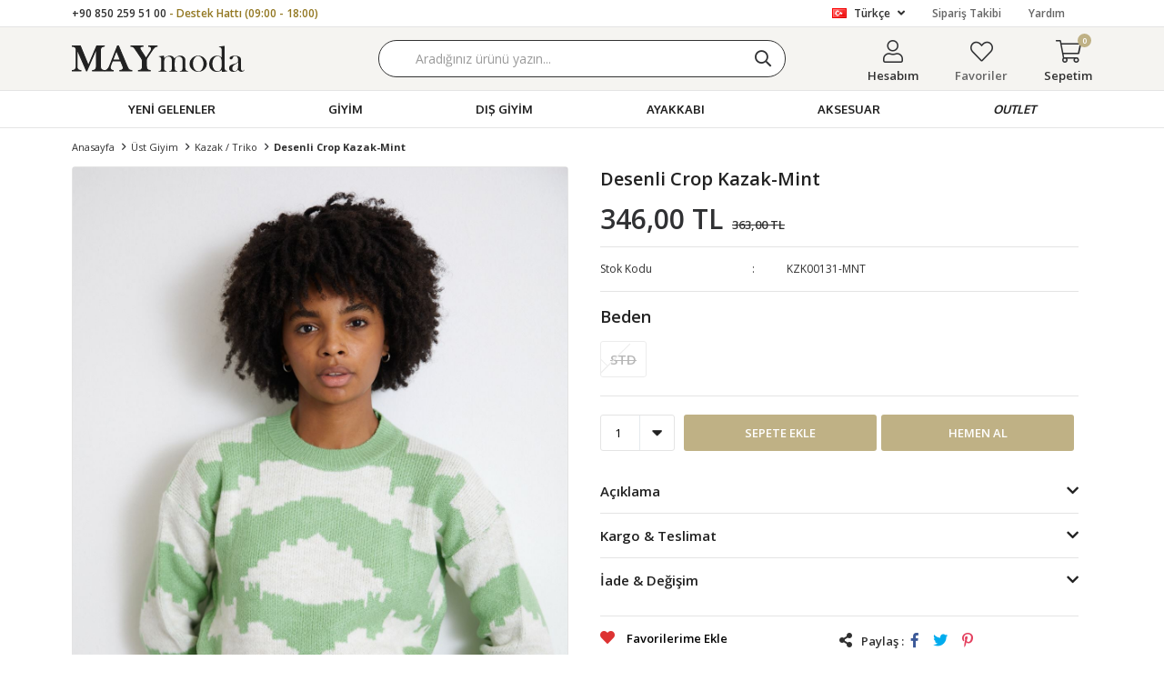

--- FILE ---
content_type: text/html; charset=utf-8
request_url: https://www.maymoda.com/karma-desen-pike-crop-mint-18565/
body_size: 22183
content:
<!DOCTYPE html>
<html lang="tr">
<head>
    <title>Desenli Crop Kazak-Mint</title>
    <meta http-equiv="Content-type" content="text/html;charset=UTF-8" />
    <meta name="description" content="En uygun fiyatl&#x131; yeni sezon &#xFC;r&#xFC;nleri, g&#xFC;ncel kampanyalar ve f&#x131;rsatlar, birbirinden &#x15F;&#x131;k kad&#x131;n alt ve &#xFC;st giyim modelleri Maymoda&#x27;da." />
    <meta name="keywords" content="maymoda, kad&#x131;n moda, kad&#x131;n giyim, kad&#x131;n &#xFC;st giyim, kad&#x131;n alt giyim, kad&#x131;n kombin, kad&#x131;n tak&#x131;m" />
    <meta name="viewport" content="width=device-width, initial-scale=1, shrink-to-fit=no, user-scalable=no">
    <link rel="shortcut icon" href="/favicon.ico">

    <meta name="robots" content="index, follow">
    <meta property="og:type" content="product" />
<meta property="og:title" content="Desenli Crop Kazak-Mint" />
<meta property="og:description" content="" />
<meta property="og:image" content="https://www.maymoda.com/i/l/008/0085059_karma-desen-pike-crop-mint.jpeg" />
<meta property="og:image:url" content="https://www.maymoda.com/i/l/008/0085059_karma-desen-pike-crop-mint.jpeg" />
<meta property="og:url" content="https://www.maymoda.com/karma-desen-pike-crop-mint-18565/" />
<meta property="og:site_name" content="MAYmoda" />
<meta property="twitter:card" content="summary" />
<meta property="twitter:site" content="MAYmoda" />
<meta property="twitter:title" content="Desenli Crop Kazak-Mint" />
<meta property="twitter:description" content="" />
<meta property="twitter:image" content="https://www.maymoda.com/i/l/008/0085059_karma-desen-pike-crop-mint.jpeg" />
<meta property="twitter:url" content="https://www.maymoda.com/karma-desen-pike-crop-mint-18565/" />

    
    <link href="/Themes/maymoda.com/Content/css/global.min.css?v=24010101" rel="stylesheet" type="text/css" />
<link href="https://fonts.googleapis.com/css2?family=Oxygen:wght@400;700&display=swap?v=24010101" rel="stylesheet" type="text/css" />
<link href="https://fonts.googleapis.com/css?family=Open+Sans:300,400,600,700&display=swap?v=24010101" rel="stylesheet" type="text/css" />
<link href="/Themes/maymoda.com/Content/css/pages/product-simple.min.css?v=24010101" rel="stylesheet" type="text/css" />
<link href="/Themes/maymoda.com/Content/css/components/header.min.css?v=24010101" rel="stylesheet" type="text/css" />
<link href="/Themes/maymoda.com/Content/css/components/mobile-menu.min.css?v=24010101" rel="stylesheet" type="text/css" />
<link href="/Themes/maymoda.com/Content/css/components/menu.min.css?v=24010101" rel="stylesheet" type="text/css" />
<link href="/Themes/maymoda.com/Content/css/components/threelevel-menu.min.css?v=24010101" rel="stylesheet" type="text/css" />

    
    <script src="/lib/jquery/jquery-3.3.1.min.js?v=24010101" type="text/javascript"></script>

    <!-- Google Tag Manager -->
<script>(function(w,d,s,l,i){w[l]=w[l]||[];w[l].push({'gtm.start':
new Date().getTime(),event:'gtm.js'});var f=d.getElementsByTagName(s)[0],
j=d.createElement(s),dl=l!='dataLayer'?'&l='+l:'';j.async=true;j.src=
'https://www.googletagmanager.com/gtm.js?id='+i+dl;f.parentNode.insertBefore(j,f);
})(window,document,'script','dataLayer','GTM-MPMV967');</script>
<!-- End Google Tag Manager -->
<meta name="google-site-verification" content="wwsTYrVxo5YzsfU__hv56RWiKVkMNCUY7npSIBJY7GM" />
<style>
  .header-menu ul .one-level a[href*=100-urunler] {
    color: #f6f7f8;
    background: #ef3e3e;
  }
   .header-menu ul .two-level a[href*=firsat-6] {
    color: #f6f7f8;
    background: #ef3e3e;
  }
   .header-menu ul .three-level a[href*=net-35-indirim] {
    color: #f6f7f8;
    background: #ef3e3e;
  }
 
    @media only screen and (max-width: 991px) {
    .header-main-container .header-links .button-cart .flyout-cart-wrapper .flyout-cart-items { height: calc(100vh - 140px) !important;}
    .header-main-container .header-links .button-cart .flyout-cart-wrapper .flyout-cart-bottom {position: fixed  !important; background:white;}
      .header-main-container .header-links .button-search {display: inline-block}
  }
  
 
 
  
</style>

<!--ytag-->
<script>
(function (d,s,i) { var j = d.createElement('script'); j.async = true; j.id = 'ytag'; j.src = 'https://cdn.yapaytech.com/ytag/script.js'; j.setAttribute('pid',i); d.head.appendChild(j); })( document, 'script', '925888aa-0c29-41ea-8ecb-e0556199d6a1');
</script> 
<!-- End ytag -->
<script src="https://cdn.onesignal.com/sdks/OneSignalSDKWorker.js" async=""></script>
<script>
  window.OneSignal = window.OneSignal || [];
  OneSignal.push(function() {
     OneSignal.init({
      appId: "1f85a961-ae5e-4575-ad68-3d1507d304e1",
    });
  });
</script>
<style>

  .product-details-page .overview{
    position:sticky;
    top:140px;
  }
	
  
  .product-details-page{
    overflow:visible !important;
  }
</style>
<style>
  #product-edit-button{
    border: 1px solid #E8E9EB;
    border-radius: 0;
    width: 100%;
    line-height: 50px;
    text-transform: uppercase;
    cursor: pointer;
    padding: 0;
    font-weight: 450;
    color: #000000;
    bottom: 75px;
    right: 10px;
    height: 50px;
    z-index: 1;
  }
  #product-edit-button:before{
    content: "\f044";
    font-family: "Faprika";
    font-weight: 500;
    font-size: initial;
    font-size: 16px;
    margin-right: 10px;
    line-height: 0;
  }
  .product-edit{
    width:100%;
    height:auto;
    background:#fff;
    margin-bottom:10px;
  }
</style>

<script>
$(function(){  
  if($(".userlink-admin").length > 0)
  {
    var buttonCode = "<div class='product-edit'><div class='product-edit-box1'><button type='button' id='product-edit-button' onclick='redirect()'>Ürünü Düzenle</button></div><div class='product-edit-box2'></div></div>"
    $(".overview-head").before(buttonCode);
    $('.attribute-item .attribute-input ul li').each(function () {
    var stockQuantity = $("input",this).attr("data-qty").replace(',0000', '');
    var attributeName = $("label",this).text();
    $("label",this).text(""+attributeName+"  ("+stockQuantity+" Adet)");
  	});
  } 
});

function redirect() {  
   window.location.href = "https://www.maymoda.com/admin/product/edit/18565";  
}
  

</script>
<style>
.variant-warning {
	padding: 15px;
	font-weight: 800;
	color: #000;
	margin-bottom: 10px;
	width: 100%;
	font-size: 100%;
	border-radius: 0px;
	border: 1px solid #E8E9EB;
	text-transform: uppercase;
	text-align: center;
}

.variant-warning span:before {
	content: '\f06a';
	font-family: 'Faprika';
	margin-right: 5px;
	color: #d62828;
}
</style>

<script>
$(document).ready(function() {

  	if($(".variant-list").length <= 0){
      var btnOnclickValue = $('.add-to-cart button').attr('onclick');
    $('.add-to-cart button').attr('onclick', btnOnclickValue.replace('return false;', 'checkVariant()'));

    var code = '<div class="variant-warning"><span>Beden Seçiniz</span></div>';
    $('.attribute-item .radio-list').after(code);
    $(".variant-warning").hide();

    $(".add-to-cart-button").css("width", ($(".add-to-cart").width() - 10) / 2).after('<button type="button" id="buy" class="button add-to-cart-button" onclick="AjaxCart.addproducttocart_details(\'/sepete-ekle/urun/18565/\', \'#product-details-form\', this);buyNowRedirect();"><span>Hemen Al</span></button>');
    $("#buy").hide().css("width", ($(".add-to-cart").width() - 10) / 2).css("marginLeft", "5px");

    $(window).on('resize', function() {
        $("#buy,.add-to-cart-button").css("width", ($(".add-to-cart").width() - 10) / 2);
    });

    setTimeout(function() {
        $("#buy,.add-to-cart-button").show();
    }, 550);
    }
    

});

function buyNowRedirect() {
    var checkVariantResult = checkVariant();
    if (checkVariantResult) {
        setTimeout(function() {
            window.location.href = '/alisveris-sepetim/';
        }, 550);
    }
}

function checkVariant() {
    var checkInput = 0;
    $(".attribute-item .radio-list input").each(function() {
        if ($(this).is(":not(':checked')")) {} else {
            checkInput++;
        }
    });
    if (checkInput != 0) {
      var amountProduct = $(".quantity-box select option:selected").val();
        return true;
    } else {
        $(".variant-warning").slideDown("slow");
        setTimeout(function() {
            $(".variant-warning").slideUp("slow");
        }, 2000);
        return false;
    }
}
</script>





<style>
  .product-details-page .product-details-container .overview .same-products-item a { position: relative}
  .similar-product-color-text {
    display: block;
    position: absolute;
    right: 0;
    top: 0;
    left: 0;
    text-align: center;
    bottom: 0;
    vertical-align: middle;
    font-weight: 500;
    color: #fff;
    vertical-align: top;
    transition: opacity 0.3s;
    -webkit-transition: opacity 0.3s;
    font-size: 16px;
    opacity: 0;
    text-shadow: 2px 2px 1px #131313;
  }
  .active-text{opacity: 1;}
</style>
<script>
  $(document).ready(function() {
    $('.same-products-item a').each(function() {
      var productTitle = $(this).attr("title");
      var productColor = productTitle.substr(productTitle.indexOf("-") + 1);
      var code = "<span class='similar-product-color-text'>" + productColor + "</span>";
      $(this).append(code);
    });
    $(".same-products-item a").hover(
      function() {
        $("span",this).addClass('active-text');
        var productColorInfo = $('.active-text',this).text();
        $('.same-products-title span').text("Renk : "+productColorInfo+"");
      },
      function() {
        $("span",this).removeClass("active-text");
        $('.same-products-title span').text("Renk");
      }
    );
  });
</script>
<!-- Global site tag (gtag.js) - Google Analytics -->
<script async src='https://www.googletagmanager.com/gtag/js?id=UA-149254532-1'></script>
<script>
    window.dataLayer = window.dataLayer || [];
    function gtag(){dataLayer.push(arguments);}
    gtag('js', new Date());

    gtag('config', 'UA-149254532-1');
    
    
</script>

<!-- Facebook Pixel Code -->
<script>
  !function(f,b,e,v,n,t,s)
  {if(f.fbq)return;n=f.fbq=function(){n.callMethod?
  n.callMethod.apply(n,arguments):n.queue.push(arguments)};
  if(!f._fbq)f._fbq=n;n.push=n;n.loaded=!0;n.version='2.0';
  n.queue=[];t=b.createElement(e);t.async=!0;
  t.src=v;s=b.getElementsByTagName(e)[0];
  s.parentNode.insertBefore(t,s)}(window, document,'script',
  'https://connect.facebook.net/en_US/fbevents.js');
  fbq('init', '220941429042149',{'external_id': 'd24e17ed-08b5-4c14-8c40-5d6c4cfa35a5'});
  fbq('track', 'PageView');
  fbq('track', 'ViewContent', {
                content_name: 'Desenli Crop Kazak-Mint',
                content_category: 'Üst Giyim - Kazak / Triko',
                content_ids: ['18565'],
                content_type: 'product',
                value: 346.00,
                currency: 'TRY'
            }, {eventID: '2026011921_d24e17ed-08b5-4c14-8c40-5d6c4cfa35a5_ViewContent_18565'});
</script>
<!-- End Facebook Pixel Code -->


    <link rel="canonical" href="https://www.maymoda.com/karma-desen-pike-crop-mint-18565/" />

    
            <link rel="alternate" hreflang="en" href="https://www.maymoda.com/en/karma-desen-pike-crop-mint-18565" />
            <link rel="alternate" hreflang="x-default" href="https://www.maymoda.com/karma-desen-pike-crop-mint-18565" />
            <link rel="alternate" hreflang="tr" href="https://www.maymoda.com/karma-desen-pike-crop-mint-18565" />

</head>
<body>
    <input name="__RequestVerificationToken" type="hidden" value="CfDJ8BPSaNE8HyZFuBSHjMId6HtZrxOe5z4p75ELl0iXJrUbs5bPZZReZSywIbJC9q2zvPLQ4za1kwoO9qEqbwgFC_cbTvw_23ARSNeW69lZE-DoxgB4kQiQiWHx_XCNE0CG-rWJd3qTrQ62D28IiFRtoJ8" />
    

<div class="header">
    <div class="header-top">
        <div class="header-top-container">
            <span class="info">+90 850 259 51 00 <span>- Destek Hattı (09:00 - 18:00)</span></span>
            <div class="header-top-links">
                <div class="languageSelector dropdown-wrapper">
                    <span class="dropdown-toggle">
                        <img alt="T&#xFC;rk&#xE7;e" src="/i/f/tr.png">
                        T&#xFC;rk&#xE7;e
                    </span>
                    <ul class="dropdown-menu">
                        
<div class="language-list">
    <ul>
            <li>
                <a href="/en/karma-desen-pike-crop-mint-18565" title="English">
                    <img title='English' alt='English' 
                         src="/i/f/england.png" />
                    English
                </a>
            </li>
            <li>
                <a href="/karma-desen-pike-crop-mint-18565" title="T&#xFC;rk&#xE7;e">
                    <img title='T&#xFC;rk&#xE7;e' alt='T&#xFC;rk&#xE7;e'  class=selected
                         src="/i/f/tr.png" />
                    T&#xFC;rk&#xE7;e
                </a>
            </li>
    </ul>
</div>

                        
<div class="country-selector">
    <span>Teslimat Ülkesi :</span>
        <select id="countryid" name="countryid" onchange="change_country(this.value);"><option selected="selected" value="https://www.maymoda.com/ulke-degistir/79/?returnurl=%2Fkarma-desen-pike-crop-mint-18565%2F">T&#xFC;rkiye</option>
</select>
</div>


                    </ul>
                </div>
                <a href="/siparis-takibi/">Sipariş Takibi</a>
                <a href="/yardim/">Yardım</a>
                <a class="blog" href="/blog/">blog</a>
            </div>
        </div>
    </div>
    <div class="header-main">
        <div class="header-main-container">
            <div class="header-mobile-menu dropdown-wrapper">
                <span class="mobile-menu-open dropdown-toggle"></span>
                <div class="mobile-menu dropdown-menu">
    <div class="mobile-menu-header">
        <div class="mobile-button-cart dropdown-wrapper" id="">
            <span class="dropdown-toggle">
                Sepetim
                <span class="qty-bubble qty-cart" id="qty-cart"></span>
            </span>
        </div>
        <span class="dropdown-close"></span>
    </div>
    <div class="button-search">
        <div>
            <form method="get" class="small-search-box-form-2112496769" action="/arama/">
    <button class="button-search" type="submit"></button>
    <input class="personaclick-instant-search input"
           onkeyup="SearchKeyup(this, event)"
           onkeydown="SearchKeyDown(this, event)"
           autocomplete="off"
           name="q"
           type="text"
           placeholder="Aradığınız ürünü yazın...">

    <div class="search-results"></div>

        
</form>



        </div>
    </div>
    <ul>
        

<li data-menu="1">

        <a href="/yeni-gelenler/" title="YEN&#x130; GELENLER">
            YEN&#x130; GELENLER
        </a>
</li>



<li data-menu="83">

        <span>
            G&#x130;Y&#x130;M
        </span>
        <ul>


<li data-menu="2">

        <span>
            &#xDC;st Giyim
        </span>
        <ul>


<li data-menu="7">

        <a href="/kadin-elbise/" title="Elbise">
            Elbise
        </a>
</li>



<li data-menu="5">

        <a href="/kadin-sweatshirt/" title="Sweatshirt">
            Sweatshirt
        </a>
</li>



<li data-menu="6">

        <a href="/kadin-gomlek/" title="G&#xF6;mlek">
            G&#xF6;mlek
        </a>
</li>



<li data-menu="4">

        <a href="/kadin-kazak/" title="Kazak / Triko">
            Kazak / Triko
        </a>
</li>



<li data-menu="8">

        <a href="/kadin-bluz/" title="Bluz">
            Bluz
        </a>
</li>



<li data-menu="9">

        <a href="/kadin-t-shirt/" title="T-Shirt">
            T-Shirt
        </a>
</li>



<li data-menu="64">

        <a href="/crop/" title="Crop">
            Crop
        </a>
</li>



<li data-menu="26">

        <a href="/kadin-hirka/" title="H&#x131;rka ">
            H&#x131;rka 
        </a>
</li>

            <li>
                <a href="/ust-giyim/" title="&#xDC;st Giyim">
                    Tümünü İncele
                </a>
            </li>
        </ul>
</li>



<li data-menu="15">

        <span>
            Alt Giyim
        </span>
        <ul>


<li data-menu="18">

        <a href="/kadin-pantolon/" title="Pantolon">
            Pantolon
        </a>
</li>



<li data-menu="17">

        <a href="/kadin-jean/" title="Jean">
            Jean
        </a>
</li>



<li data-menu="16">

        <a href="/etek/" title="Etek">
            Etek
        </a>
</li>



<li data-menu="20">

        <a href="/kadin-tayt/" title="Tayt">
            Tayt
        </a>
</li>



<li data-menu="19">

        <a href="/kadin-esofman/" title="E&#x15F;ofman">
            E&#x15F;ofman
        </a>
</li>



<li data-menu="21">

        <a href="/kadin-sort/" title="&#x15E;ort">
            &#x15E;ort
        </a>
</li>

            <li>
                <a href="/alt-giyim/" title="Alt Giyim">
                    Tümünü İncele
                </a>
            </li>
        </ul>
</li>



<li data-menu="39">

        <span>
            Tak&#x131;mlar
        </span>
        <ul>


<li data-menu="41">

        <a href="/kadin-takim/" title="Tak&#x131;m">
            Tak&#x131;m
        </a>
</li>



<li data-menu="43">

        <a href="/kadin-esofman-takimlari/" title="E&#x15F;ofman Tak&#x131;m">
            E&#x15F;ofman Tak&#x131;m
        </a>
</li>

            <li>
                <a href="/kadin-takim-modelleri/" title="Tak&#x131;mlar">
                    Tümünü İncele
                </a>
            </li>
        </ul>
</li>

            <li>
                <a href="/giyim" title="G&#x130;Y&#x130;M">
                    Tümünü İncele
                </a>
            </li>
        </ul>
</li>



<li data-menu="22">

        <span>
            DI&#x15E; G&#x130;Y&#x130;M
        </span>
        <ul>


<li data-menu="134">

        <a href="/blazer-ofis-ceket/" title="Blazer">
            Blazer
        </a>
</li>



<li data-menu="3">

        <a href="/kadin-ceket/" title="Ceket">
            Ceket
        </a>
</li>



<li data-menu="23">

        <a href="/kadin-mont/" title="Mont">
            Mont
        </a>
</li>



<li data-menu="24">

        <a href="/kadin-kaban/" title="Kaban">
            Kaban
        </a>
</li>



<li data-menu="28">

        <a href="/kadin-yelek/" title="Yelek">
            Yelek
        </a>
</li>



<li data-menu="25">

        <a href="/suni-deri-ceket/" title="Suni Deri Ceket">
            Suni Deri Ceket
        </a>
</li>



<li data-menu="27">

        <a href="/yagmurluk-trenckot/" title="Tren&#xE7;kot">
            Tren&#xE7;kot
        </a>
</li>

            <li>
                <a href="/dis-giyim/" title="DI&#x15E; G&#x130;Y&#x130;M">
                    Tümünü İncele
                </a>
            </li>
        </ul>
</li>



<li data-menu="29">

        <span>
            AYAKKABI
        </span>
        <ul>


<li data-menu="31">

        <a href="/kadin-spor-ayakkabi/" title="Spor Ayakkab&#x131;">
            Spor Ayakkab&#x131;
        </a>
</li>



<li data-menu="67">

        <a href="/topuklu-ayakkabi/" title="Topuklu Ayakkab&#x131;">
            Topuklu Ayakkab&#x131;
        </a>
</li>



<li data-menu="32">

        <a href="/terlik-babet/" title="Babet">
            Babet
        </a>
</li>



<li data-menu="30">

        <a href="/kadin-bot-modelleri/" title="Bot &amp; &#xC7;izme">
            Bot &amp; &#xC7;izme
        </a>
</li>

            <li>
                <a href="/kadin-ayakkabi-modelleri/" title="AYAKKABI">
                    Tümünü İncele
                </a>
            </li>
        </ul>
</li>



<li data-menu="33">

        <span>
            AKSESUAR
        </span>
        <ul>


<li data-menu="37">

        <a href="/kadin-sapka/" title="&#x15E;apka ">
            &#x15E;apka 
        </a>
</li>

            <li>
                <a href="/kadin-aksesuar/" title="AKSESUAR">
                    Tümünü İncele
                </a>
            </li>
        </ul>
</li>



<li data-menu="131">

        <a href="/outlet/" title="OUTLET">
            OUTLET
        </a>
</li>

    </ul>
    <ul class="mobile-footer">
        <li>
            <span style="padding-top:20px;">   Hesabım</span>
            <ul>
                <li>
                    <a href="/hesabim/bilgilerim/">Hesabım</a>
                </li>
                <li>
                    <a href="/hesabim/siparislerim/">Siparişlerim</a>
                </li>
                <li>
                    <a href="/hesabim/adreslerim/">Adres Bilgilerim</a>
                </li>
                <li>
                    <a href="/alisveris-sepetim/">Sepetim</a>
                </li>
                <li>
                    <a href="/favorilerim/">Favoriler</a>
                </li>
            </ul>
        </li>
    </ul>
</div>


            </div>
            <div class="header-logo">
                <a href="/">
    <img title="MAYmoda" alt="MAYmoda" src="/logo.svg" style="max-width: 190px; max-height: 30px;">
</a>
            </div>
            <div class="header-search">
                <form method="get" class="small-search-box-form-1438157552" action="/arama/">
    <button class="button-search" type="submit"></button>
    <input class="personaclick-instant-search input"
           onkeyup="SearchKeyup(this, event)"
           onkeydown="SearchKeyDown(this, event)"
           autocomplete="off"
           name="q"
           type="text"
           placeholder="Aradığınız ürünü yazın...">

    <div class="search-results"></div>

        
</form>



            </div>
            <div class="header-links">
                <div class="button-search dropdown-wrapper">
                    <span class="dropdown-toggle">
                    </span>
                    <div class="dropdown-menu">
                        <div class="dropdown-header">
                            <span class="dropdown-close">GERİ</span>
                            <span class="title">Arama</span>                           
                        </div>
                        <form method="get" class="small-search-box-form-834233390" action="/arama/">
    <button class="button-search" type="submit"></button>
    <input class="personaclick-instant-search input"
           onkeyup="SearchKeyup(this, event)"
           onkeydown="SearchKeyDown(this, event)"
           autocomplete="off"
           name="q"
           type="text"
           placeholder="Aradığınız ürünü yazın...">

    <div class="search-results"></div>

        
</form>



                    </div>
                </div>
                

                <div class="button-user dropdown-wrapper">
                    <span class="dropdown-toggle">
                        Hesabım
                        <span class="qty-bubble selected-lang">tr</span>
                    </span>
                    <div class="user-nav dropdown-menu">
                        <div class="dropdown-header">
    <span class="title">Hesabım</span>
    <span class="dropdown-close"></span>
</div>
<div class="dropdown-menu-contents">

        <a class="userlink-login" href="/kullanici-giris/">
            Giriş Yap
        </a>
        <a class="userlink-register" href="/kullanici-kayit/">
            Üye Ol
        </a>
        <a class="userlink-wishlist" href="/favorilerim/">
            Favoriler
        </a>
        <a class="userlink-ordertracking" href="/siparis-takibi/">
            Sipariş Takibi
        </a>
    </div>
                        <div class="nav-bottom">
                            
<div class="language-list">
    <ul>
            <li>
                <a href="/en/karma-desen-pike-crop-mint-18565" title="English">
                    <img title='English' alt='English' 
                         src="/i/f/england.png" />
                    English
                </a>
            </li>
            <li>
                <a href="/karma-desen-pike-crop-mint-18565" title="T&#xFC;rk&#xE7;e">
                    <img title='T&#xFC;rk&#xE7;e' alt='T&#xFC;rk&#xE7;e'  class=selected
                         src="/i/f/tr.png" />
                    T&#xFC;rk&#xE7;e
                </a>
            </li>
    </ul>
</div>

                            
<div class="country-selector">
    <span>Teslimat Ülkesi :</span>
        <select id="countryid" name="countryid" onchange="change_country(this.value);"><option selected="selected" value="https://www.maymoda.com/ulke-degistir/79/?returnurl=%2Fkarma-desen-pike-crop-mint-18565%2F">T&#xFC;rkiye</option>
</select>
</div>


                        </div>
                    </div>
                </div>
                
<div class="button-wishlist">
    <a href="/favorilerim/">
        Favoriler
        <span class="qty-bubble qty-wishlist">wishlist.headerquantity</span>
    </a>
</div>

<div class="button-cart dropdown-wrapper">
    <span class="dropdown-toggle">
        Sepetim
        <span class="qty-bubble qty-cart">0</span>
    </span>
    <div class="flyout-cart-wrapper dropdown-menu">
    </div>
</div>

<script>
    $(document).ready(function () {
        $('.button-cart.dropdown-wrapper').click(function () {
            if ($('.flyout-cart-wrapper.dropdown-menu').html().trim().length == 0) {
                $(".flyout-cart-wrapper").html('Lütfen Bekleyin...');
                var postData = {};
                addAntiForgeryToken(postData);
                $.ajax({
                      cache: false,
                      type: "POST",
                      data: postData,
                      url: '/sepet-getir/',
                      success: function (result) { $(".flyout-cart-wrapper").html(result); }
                });
            }
        });
    });
</script>
            </div>
        </div>
    </div>
    <div class="header-menu">
        <div class="header-menu-container">
            
<ul>
    
<li class="one-level  ">
    <a href="/yeni-gelenler/" target="_self" style="font-weight: normal; font-style: normal;">
        YEN&#x130; GELENLER
    </a>
</li>


<li class="three-level full">
    <a href="/giyim" target="_self" style="font-weight: normal; font-style: normal;">
        G&#x130;Y&#x130;M
    </a>

            <div class="sub">

                    <ul style="-moz-column-count: 1; -webkit-column-count: 1; column-count: 1;">

<li class="">
    <a href="/ust-giyim/" target="_self" style="font-weight: normal; font-style: normal;">
        &#xDC;st Giyim
    </a>

            <ul style="-moz-column-count: 1; -webkit-column-count: 1; column-count: 1;">

<li class="">
    <a href="/kadin-elbise/" target="_self" style="font-weight: normal; font-style: normal;">
        Elbise
    </a>


</li>


<li class="">
    <a href="/kadin-sweatshirt/" target="_self" style="font-weight: normal; font-style: normal;">
        Sweatshirt
    </a>


</li>


<li class="">
    <a href="/kadin-gomlek/" target="_self" style="font-weight: normal; font-style: normal;">
        G&#xF6;mlek
    </a>


</li>


<li class="">
    <a href="/kadin-kazak/" target="_self" style="font-weight: normal; font-style: normal;">
        Kazak / Triko
    </a>


</li>


<li class="">
    <a href="/kadin-bluz/" target="_self" style="font-weight: normal; font-style: normal;">
        Bluz
    </a>


</li>


<li class="">
    <a href="/kadin-t-shirt/" target="_self" style="font-weight: normal; font-style: normal;">
        T-Shirt
    </a>


</li>


<li class="">
    <a href="/crop/" target="_self" style="font-weight: normal; font-style: normal;">
        Crop
    </a>


</li>


<li class="">
    <a href="/kadin-hirka/" target="_self" style="font-weight: normal; font-style: normal;">
        H&#x131;rka 
    </a>


</li>

            </ul>

</li>


<li class="">
    <a href="/alt-giyim/" target="_self" style="font-weight: normal; font-style: normal;">
        Alt Giyim
    </a>

            <ul style="-moz-column-count: 1; -webkit-column-count: 1; column-count: 1;">

<li class="">
    <a href="/kadin-pantolon/" target="_self" style="font-weight: normal; font-style: normal;">
        Pantolon
    </a>


</li>


<li class="">
    <a href="/kadin-jean/" target="_self" style="font-weight: normal; font-style: normal;">
        Jean
    </a>


</li>


<li class="">
    <a href="/etek/" target="_self" style="font-weight: normal; font-style: normal;">
        Etek
    </a>


</li>


<li class="">
    <a href="/kadin-tayt/" target="_self" style="font-weight: normal; font-style: normal;">
        Tayt
    </a>


</li>


<li class="">
    <a href="/kadin-esofman/" target="_self" style="font-weight: normal; font-style: normal;">
        E&#x15F;ofman
    </a>


</li>


<li class="">
    <a href="/kadin-sort/" target="_self" style="font-weight: normal; font-style: normal;">
        &#x15E;ort
    </a>


</li>

            </ul>

</li>


<li class="">
    <a href="/kadin-takim-modelleri/" target="_self" style="font-weight: normal; font-style: normal;">
        Tak&#x131;mlar
    </a>

            <ul style="-moz-column-count: 1; -webkit-column-count: 1; column-count: 1;">

<li class="">
    <a href="/kadin-takim/" target="_self" style="font-weight: normal; font-style: normal;">
        Tak&#x131;m
    </a>


</li>


<li class="">
    <a href="/kadin-esofman-takimlari/" target="_self" style="font-weight: normal; font-style: normal;">
        E&#x15F;ofman Tak&#x131;m
    </a>


</li>

            </ul>

</li>

                    </ul>


            </div>

</li>


<li class="one-level  has-sub">
    <a href="/dis-giyim/" target="_self" style="font-weight: normal; font-style: normal;">
        DI&#x15E; G&#x130;Y&#x130;M
    </a>
            <ul>

<li class="one-level  ">
    <a href="/blazer-ofis-ceket/" target="_self" style="font-weight: normal; font-style: normal;">
        Blazer
    </a>
</li>


<li class="one-level  ">
    <a href="/kadin-ceket/" target="_self" style="font-weight: normal; font-style: normal;">
        Ceket
    </a>
</li>


<li class="one-level  ">
    <a href="/kadin-mont/" target="_self" style="font-weight: normal; font-style: normal;">
        Mont
    </a>
</li>


<li class="one-level  ">
    <a href="/kadin-kaban/" target="_self" style="font-weight: normal; font-style: normal;">
        Kaban
    </a>
</li>


<li class="one-level  ">
    <a href="/kadin-yelek/" target="_self" style="font-weight: normal; font-style: normal;">
        Yelek
    </a>
</li>


<li class="one-level  ">
    <a href="/suni-deri-ceket/" target="_self" style="font-weight: normal; font-style: normal;">
        Suni Deri Ceket
    </a>
</li>


<li class="one-level  ">
    <a href="/yagmurluk-trenckot/" target="_self" style="font-weight: normal; font-style: normal;">
        Tren&#xE7;kot
    </a>
</li>

            </ul>
</li>


<li class="one-level  has-sub">
    <a href="/kadin-ayakkabi-modelleri/" target="_self" style="font-weight: normal; font-style: normal;">
        AYAKKABI
    </a>
            <ul>

<li class="one-level  ">
    <a href="/kadin-spor-ayakkabi/" target="_self" style="font-weight: normal; font-style: normal;">
        Spor Ayakkab&#x131;
    </a>
</li>


<li class="one-level  ">
    <a href="/topuklu-ayakkabi/" target="_self" style="font-weight: normal; font-style: normal;">
        Topuklu Ayakkab&#x131;
    </a>
</li>


<li class="one-level  ">
    <a href="/terlik-babet/" target="_self" style="font-weight: normal; font-style: normal;">
        Babet
    </a>
</li>


<li class="one-level  ">
    <a href="/kadin-bot-modelleri/" target="_self" style="font-weight: normal; font-style: normal;">
        Bot &amp; &#xC7;izme
    </a>
</li>

            </ul>
</li>


<li class="three-level ">
    <a href="/kadin-aksesuar/" target="_self" style="font-weight: normal; font-style: normal;">
        AKSESUAR
    </a>

            <div class="sub">

                    <ul style="-moz-column-count: 1; -webkit-column-count: 1; column-count: 1;">

<li class=" ">
    <a href="/kadin-sapka/" target="_self" style="font-weight: normal; font-style: normal;">
        &#x15E;apka 
    </a>

</li>

                    </ul>


            </div>
</li>


<li class="one-level  ">
    <a href="/outlet/" target="_self" style="font-weight: bold; font-style: italic;">
        OUTLET
    </a>
</li>

</ul>



        </div>
    </div>
</div>
<div class="header-cart-modal">
    <div class="header-cart-title">
        <span>Alışveriş Sepetim</span>
        <span class="header-cart-close"></span>
    </div>
    <div class="header-cart-wraper"></div>
</div>





<div class="product-details-page">
    <form method="post" id="product-details-form" action="/karma-desen-pike-crop-mint-18565/">
        <div class="breadcrumb-container">
    <div class="breadcrumb">
        <ul itemscope itemtype="http://schema.org/BreadcrumbList">
            <li>
                <span>
                    <a href="/">
                        <span>Anasayfa</span>
                    </a>
                </span>
                <span class="delimiter">></span>
            </li>
                            <li itemprop="itemListElement" itemscope itemtype="http://schema.org/ListItem">
                    <a href="/ust-giyim/" itemprop="item">
                        <span itemprop="name">&#xDC;st Giyim</span>
                    </a>
                    <span class="delimiter">></span>
                    <meta itemprop="position" content="1" />
                </li>
                <li itemprop="itemListElement" itemscope itemtype="http://schema.org/ListItem">
                    <a href="/kadin-kazak/" itemprop="item">
                        <span itemprop="name">Kazak / Triko</span>
                    </a>
                    <span class="delimiter">></span>
                    <meta itemprop="position" content="2" />
                </li>

            <li itemprop="itemListElement" itemscope itemtype="http://schema.org/ListItem">
                <strong class="current-item" itemprop="name">Desenli Crop Kazak-Mint</strong>
                <span itemprop="item" itemscope itemtype="http://schema.org/Thing"
                      id="/karma-desen-pike-crop-mint-18565/">
                </span>
                <meta itemprop="position" content="3" />
            </li>
        </ul>
    </div>
</div>
        <div class="product-details-container" itemscope itemtype="http://schema.org/Product" data-productid="18565">
            <div class="gallery gallery-fixed">
    <div class="product-slider product-slider-inner left">
            <div class="swiper-master gallery-thumbs">
                <div class="swiper-wrapper">
                                            <div class="swiper-slide"><img itemprop="image" src="https://www.maymoda.com/i/l/008/0085059_karma-desen-pike-crop-mint.jpeg" alt="Desenli Crop Kazak-Mint" title="Desenli Crop Kazak-Mint" /></div>
                        <div class="swiper-slide"><img itemprop="image" src="https://www.maymoda.com/i/l/008/0085060_karma-desen-pike-crop-mint.jpeg" alt="Desenli Crop Kazak-Mint" title="Desenli Crop Kazak-Mint" /></div>
                        <div class="swiper-slide"><img itemprop="image" src="https://www.maymoda.com/i/l/008/0085061_karma-desen-pike-crop-mint.jpeg" alt="Desenli Crop Kazak-Mint" title="Desenli Crop Kazak-Mint" /></div>
                        <div class="swiper-slide"><img itemprop="image" src="https://www.maymoda.com/i/l/008/0085062_karma-desen-pike-crop-mint.jpeg" alt="Desenli Crop Kazak-Mint" title="Desenli Crop Kazak-Mint" /></div>
                        <div class="swiper-slide"><img itemprop="image" src="https://www.maymoda.com/i/l/008/0085063_karma-desen-pike-crop-mint.jpeg" alt="Desenli Crop Kazak-Mint" title="Desenli Crop Kazak-Mint" /></div>
                </div>
            </div>
            <div class="swiper-master gallery-top">
                
    <div class="product-tag left-top">
            <img src="https://www.maymoda.com/i/l/008/0087023.png" alt="35" title="35" />
    </div>

                <div class="swiper-wrapper">
                                            <div class="swiper-slide">
                            <a data-fancybox="gallery" href="https://www.maymoda.com/i/l/008/0085059_karma-desen-pike-crop-mint.jpeg"> <img src="https://www.maymoda.com/i/l/008/0085059_karma-desen-pike-crop-mint.jpeg" alt="Desenli Crop Kazak-Mint" title="Desenli Crop Kazak-Mint" /></a>
                        </div>
                        <div class="swiper-slide">
                            <a data-fancybox="gallery" href="https://www.maymoda.com/i/l/008/0085060_karma-desen-pike-crop-mint.jpeg"> <img src="https://www.maymoda.com/i/l/008/0085060_karma-desen-pike-crop-mint.jpeg" alt="Desenli Crop Kazak-Mint" title="Desenli Crop Kazak-Mint" /></a>
                        </div>
                        <div class="swiper-slide">
                            <a data-fancybox="gallery" href="https://www.maymoda.com/i/l/008/0085061_karma-desen-pike-crop-mint.jpeg"> <img src="https://www.maymoda.com/i/l/008/0085061_karma-desen-pike-crop-mint.jpeg" alt="Desenli Crop Kazak-Mint" title="Desenli Crop Kazak-Mint" /></a>
                        </div>
                        <div class="swiper-slide">
                            <a data-fancybox="gallery" href="https://www.maymoda.com/i/l/008/0085062_karma-desen-pike-crop-mint.jpeg"> <img src="https://www.maymoda.com/i/l/008/0085062_karma-desen-pike-crop-mint.jpeg" alt="Desenli Crop Kazak-Mint" title="Desenli Crop Kazak-Mint" /></a>
                        </div>
                        <div class="swiper-slide">
                            <a data-fancybox="gallery" href="https://www.maymoda.com/i/l/008/0085063_karma-desen-pike-crop-mint.jpeg"> <img src="https://www.maymoda.com/i/l/008/0085063_karma-desen-pike-crop-mint.jpeg" alt="Desenli Crop Kazak-Mint" title="Desenli Crop Kazak-Mint" /></a>
                        </div>
                </div>
                    <div class="swiper-button-next swiper-button-white"></div>
                    <div class="swiper-button-prev swiper-button-white"></div>
            </div>
    </div>
</div>

            <div class="overview">
                <div class="overview-head">
                    <div class="product-name">
                        <h1 itemprop="name">Desenli Crop Kazak-Mint</h1>
                    </div>
                    <div class="prices">

<div class="product-price" itemprop="offers" itemscope itemtype="http://schema.org/Offer">
        <div class="product-price">
            <span itemprop="price" content="346.00" class="price-value-18565">
                346,00 TL
            </span>
        </div>
            <div class="product-old-price">
                <span>363,00 TL</span>
                
            </div>

        <meta itemprop="priceCurrency" content="TRY" />
    <link itemprop="availability" href="http://schema.org/InStock" />
</div>
                        
                    </div>
                    <div class="details">
                        
    <div class="sku" >
        <span class="label">Stok Kodu</span>
        <span class="value" itemprop="sku" id="sku-18565">KZK00131-MNT</span>
    </div>

                        
                        
                        
<div class="delivery-date" style="display:none;">
    <span class="label">Tahmini Kargo Süresi</span>
    <span class="value" id="delivery-date-value-18565"></span>
</div>


                        

                    </div>
                </div>
                
                
                <div class="attributes">

        <div class="attribute-item">

            <div class="attribute-label" id="product_attribute_label_18596">
                <label class="text-prompt">
                    Beden
                </label>
                    <span class="required"></span>
                            </div>
            <div class="attribute-input" id="product_attribute_input_18596">
            <ul class="radio-list">
                                    <li>
                        <input id="product_attribute_18596_46942" type="radio" name="product_attribute_18596" data-qty="0,0000" data-prc="" value="46942" data-oos="True" data-combinationId="46942"  disabled=True />
                        <label for="product_attribute_18596_46942" class="attribute-value-out-of-stock">STD</label>
                    </li>
            </ul>
            </div>
        </div>
    

                    

                    <div class="buttons">
                            <div class="quantity-box">
        <div class="select">
            <select data-val="true" data-val-number="The field Products.Qty must be a number." data-val-required="The Products.Qty field is required." id="addtocart_18565_EnteredQuantity" name="addtocart_18565.EnteredQuantity">
                                    <option value="1">1</option>
                    <option value="2">2</option>
                    <option value="3">3</option>
                    <option value="4">4</option>
                    <option value="5">5</option>
                    <option value="6">6</option>
                    <option value="7">7</option>
                    <option value="8">8</option>
                    <option value="9">9</option>
                    <option value="10">10</option>
                    <option value="11">11</option>
                    <option value="12">12</option>
                    <option value="13">13</option>
                    <option value="14">14</option>
                    <option value="15">15</option>
                    <option value="16">16</option>
                    <option value="17">17</option>
                    <option value="18">18</option>
                    <option value="19">19</option>
                    <option value="20">20</option>
                    <option value="21">21</option>
                    <option value="22">22</option>
                    <option value="23">23</option>
                    <option value="24">24</option>
                    <option value="25">25</option>
                    <option value="26">26</option>
                    <option value="27">27</option>
                    <option value="28">28</option>
                    <option value="29">29</option>
                    <option value="30">30</option>
                    <option value="31">31</option>
                    <option value="32">32</option>
                    <option value="33">33</option>
                    <option value="34">34</option>
                    <option value="35">35</option>
                    <option value="36">36</option>
                    <option value="37">37</option>
                    <option value="38">38</option>
                    <option value="39">39</option>
                    <option value="40">40</option>
                    <option value="41">41</option>
                    <option value="42">42</option>
                    <option value="43">43</option>
                    <option value="44">44</option>
                    <option value="45">45</option>
                    <option value="46">46</option>
                    <option value="47">47</option>
                    <option value="48">48</option>
                    <option value="49">49</option>
                    <option value="50">50</option>
                    <option value="51">51</option>
                    <option value="52">52</option>
                    <option value="53">53</option>
                    <option value="54">54</option>
                    <option value="55">55</option>
                    <option value="56">56</option>
                    <option value="57">57</option>
                    <option value="58">58</option>
                    <option value="59">59</option>
                    <option value="60">60</option>
                    <option value="61">61</option>
                    <option value="62">62</option>
                    <option value="63">63</option>
                    <option value="64">64</option>
                    <option value="65">65</option>
                    <option value="66">66</option>
                    <option value="67">67</option>
                    <option value="68">68</option>
                    <option value="69">69</option>
                    <option value="70">70</option>
                    <option value="71">71</option>
                    <option value="72">72</option>
                    <option value="73">73</option>
                    <option value="74">74</option>
                    <option value="75">75</option>
                    <option value="76">76</option>
                    <option value="77">77</option>
                    <option value="78">78</option>
                    <option value="79">79</option>
                    <option value="80">80</option>
                    <option value="81">81</option>
                    <option value="82">82</option>
                    <option value="83">83</option>
                    <option value="84">84</option>
                    <option value="85">85</option>
                    <option value="86">86</option>
                    <option value="87">87</option>
                    <option value="88">88</option>
                    <option value="89">89</option>
                    <option value="90">90</option>
                    <option value="91">91</option>
                    <option value="92">92</option>
                    <option value="93">93</option>
                    <option value="94">94</option>
                    <option value="95">95</option>
                    <option value="96">96</option>
                    <option value="97">97</option>
                    <option value="98">98</option>
                    <option value="99">99</option>
                    <option value="100">100</option>
            </select>
        </div>
    </div>

                        
<div class="add-to-cart" id="addToCart">
    <button type="button" id="add-to-cart-button-18565" class="button add-to-cart-button" data-productid="18565" onclick="AjaxCart.addproducttocart_details('/sepete-ekle/urun/18565/', '#product-details-form', this);return false;">
        <span>Sepete Ekle</span>
    </button>
    
</div>


                    </div>
                </div>

                <div class="accordion-container">
    <div class="accordions">
        <section class="accordion-menu">
            <span class="accordion-title" data-target="accordion-fulldescription">Açıklama</span>
            <div class="accordion-item accordion-fulldescription">
                    <div class="full-description" itemprop="description">
                        Karma Desen Pike Crop
                    </div>
            </div>

                <span class="accordion-title" data-target="accordion-topic-13">Kargo &amp; Teslimat</span>
                <div class="accordion-item accordion-topic-13">
                    <p><span style="font-family: tahoma, arial, helvetica, sans-serif; font-size: 9pt;">E-Posta adresinize sitemiz tarafından otomatik olarak kargonuzun kargo firmasına teslim etildiğine ilişkin bir "Teslimat Bilginiz" konulu e-posta alırsınız. Bu e-postada kargoya verilen ürünleriniz, teslimat adresiniz, teslimat bilginiz ve kargo firmasının bilgileri yer alır. E-Postamızın alt kısmında gönderen kargo firması ve karşısında <strong><span style="color: red;">İzleme Numarası</span> </strong>yer alır<strong>.<br /><br /></strong></span></p>
<p><span style="font-family: tahoma, arial, helvetica, sans-serif; font-size: 9pt;">Bu izleme numarası veya sipariş numaranız ile de kargonuzun durumunu takip edebilirsiniz.</span><br /><br /></p>
<p><span style="font-family: tahoma, arial, helvetica, sans-serif; font-size: 9pt;">Kargo bilgileriniz e-posta yoluyla gönderildiği için sistemimizde kayıtlı olmayan ve e-posta bilgileri bulunmayan müşterilerimiz bu sayfada kargolarını takip edebilmek için müşteri temsilcilerimizden sipariş numaralarını öğrenebilir ve kargo durumlarını müşteri temsilcimizden aldıkları bilgiler ile sorgulayabilirler.</span></p>
                </div>
                <span class="accordion-title" data-target="accordion-topic-14">&#x130;ade &amp; De&#x11F;i&#x15F;im</span>
                <div class="accordion-item accordion-topic-14">
                    <p><span style="font-family: tahoma, arial, helvetica, sans-serif; font-size: 8pt;">Tüketici Kanunun Cayma Hakkı maddesi gereğince <span style="text-decoration: underline;">14</span> gün içerisinde, satın almış olduğunuz ürün/ürünleri ücretsiz olarak <strong>İADE &amp; DEĞİŞİM</strong> işleminizi gerçekleştirebilirsiniz.</span></p>
<p><span style="font-family: tahoma, arial, helvetica, sans-serif; font-size: 8pt;"> </span></p>
<h3><span style="font-family: tahoma, arial, helvetica, sans-serif; font-size: 9pt;">Nasıl İade Yapabilirim?</span></h3>
<ul style="list-style-type: circle;">
<li><span style="font-size: 8pt; font-family: tahoma, arial, helvetica, sans-serif;">İade etmek istediğiniz ürünü/ürünleri, aşağıda belirtilen kargo firması ile anlaşma kodunu paylaşarak karşı ödemeli olacak şekilde gönderimini sağlayabilirsiniz. Ayrıntılı bilgi ve daha fazlası için müşteri hizmetleri veya whatsapp hattımız ile iletişime geçebilirsiniz. İadeleriniz 14 iş günü içerisinde Banka/Kredi kartı ile yapılan alışveriş iadeleri alışveriş yaptığınız karta, kapıda ödemeli olan siparişleriniz ise İban bilgisini paylaştığınız hesabınıza<span style="color: #ff0000;"><em> </em>ürünlerin tutarı eksiksiz</span> olarak tarafınıza yatırılmaktadır.</span></li>
<li><span style="font-size: 8pt;"><span style="font-family: tahoma, arial, helvetica, sans-serif;">İade geri ödeme işlemleri yansıma süresi bankanıza göre değişiklik gösterebilir. Hesaplarınızı kontrol edebilirsiniz</span>.</span></li>
<li><span style="font-family: tahoma, arial, helvetica, sans-serif; font-size: 8pt;">İade etmek  istediğiniz ürün ve ürünleri ambalajı ve etiketi ile birlikte geri gönderilmelidir. (Parfüm kokulu, lekeli, yırtılmış /sökülmüş, yıkanmış ürünlerin iadesi kabul edilmemektedir.) </span></li>
</ul>
<p> </p>
<h3><span style="font-family: tahoma, arial, helvetica, sans-serif; font-size: 9pt;">Nasıl Değişim Yapabilirim?</span></h3>
<ul style="list-style-type: circle;">
<li><span style="font-family: tahoma, arial, helvetica, sans-serif; font-size: 8pt;">Kargoda ürünleri teslim almış olduğunuz andan itibaren herhangi bir sorun yaşamış olduğunuzda ( beden uymama, üründen hoşlanmama vs. ) ürün ve ya ürünlerinizin 14 gün içerisinde  aşağıda belirtilen kargo firması ile anlaşma kodunu paylaşarak karşı ödemeli olacak şekilde gönderimini sağlayabilirsiniz. Ayrıntılı bilgi ve daha fazlası için müşteri hizmetleri veya whatsapp hattımız ile iletişime geçebilirsiniz.</span></li>
<li><span style="font-family: tahoma, arial, helvetica, sans-serif; font-size: 8pt;">Değişim yapmak istediğiniz ürün ve ürünleri ambalajı ve etiketi ile birlikte geri gönderilmelidir. (Parfüm kokulu, lekeli, yırtılmış /sökülmüş, yıkanmış ürünlerin değişimi kabul edilmemektedir.) </span></li>
</ul>
<p><span style="font-family: tahoma, arial, helvetica, sans-serif;"> </span></p>
<p><strong><span style="font-family: tahoma, arial, helvetica, sans-serif;">       MNG KARGO: 843 458 387</span></strong></p>
                </div>
        </section>
    </div>
</div>

                <div class="order-buttons">
                    <div class="wishlist">
    <button class="add-to-wishlist-button" type="button" id="add-to-wishlist-button-18565" data-productid="18565" onclick="AjaxCart.addproducttowishlist('/favorilere-ekle/18565/', this);return false;">
        Favorilerime Ekle
    </button>
</div>

                    <div class="order-by-share"><span>Paylaş : </span><div class="social-share"></div></div>
                    <a href='https://api.whatsapp.com/send?phone=905302597601' method="get" target="_blank" class="order-by-whatsapp">Whatsapp ile sipariş ver</a>
                    <a href="tel:+908502595100" class="order-by-phone">Telefon ile sipariş ver</a>
                </div>
            </div>
        </div>
        <div class="personaclick-recommend" data-recommender-callback="pc_callback" data-recommender-item="18565" data-recommender-block="dynamic" data-recommender-code="07d7b868333808c946b2ec7a17fc8094"></div>
        <div class="personaclick-recommend" data-recommender-callback="pc_callback" data-recommender-item="18565" data-recommender-block="dynamic" data-recommender-code="ba91a1fed7d2c616ba0772774f797818"></div>
        <div class="personaclick-recommend" data-recommender-callback="pc_callback" data-recommender-item="18565" data-recommender-block="dynamic" data-recommender-code="f01e299fae5462024dba5628190e2e5e"></div>
        
        
    <input name="__RequestVerificationToken" type="hidden" value="CfDJ8BPSaNE8HyZFuBSHjMId6HtZrxOe5z4p75ELl0iXJrUbs5bPZZReZSywIbJC9q2zvPLQ4za1kwoO9qEqbwgFC_cbTvw_23ARSNeW69lZE-DoxgB4kQiQiWHx_XCNE0CG-rWJd3qTrQ62D28IiFRtoJ8" /></form>
</div>

<!--
<script asp-location="Footer">
    $(document).ready(function () {
        if (ResponsiveToolkit.is('>=md')) {
            var topSpacing = ResponsiveToolkit.is('>md') ? 30 : 60;
            var stickyGallery = new StickySidebar('.overview', {
                topSpacing: topSpacing,
                bottomSpacing: 30,
                containerSelector: '.product-details-container',
                innerWrapperSelector: '.overview-inner'
            });

            $(document).on('onTabChange onAccordionChange', function () {
                stickyGallery.updateSticky();
                $('html, body').animate({ scrollTop: '+=1px' }, 0);
            });
        }
    });
</script>
-->



<div class="footer">
    <div class="footer-container">
        <div class="footer-top">
            <div class="footer-block">
                <h5>Kurumsal</h5>
                <ul>
                        <li>
                            <a href="/kisisel-veri-koruma/">Ki&#x15F;isel Veri Koruma</a>
                        </li>
                        <li>
                            <a href="/hakkimizda/">Hakk&#x131;m&#x131;zda</a>
                        </li>
                                                                                                    <li>
                        <a href="/bize-ulasin/">Bize Ulaşın</a>
                    </li>
                </ul>
               
            </div>
            <div class="footer-block">
                <h5>Yardım</h5>
                <ul>
                        <li>
                            <a href="/iade-degisim-ve-iptal-islemleri/">&#x130;ade De&#x11F;i&#x15F;im ve &#x130;ptal &#x130;&#x15F;lemleri</a>
                        </li>
                        <li>
                            <a href="/kargo-teslimat/">Kargo &amp; Teslimat</a>
                        </li>
                                            <li>
                            <a href="/sikca-sorulan-sorular/">S&#x131;k&#xE7;a Sorulan Sorular</a>
                        </li>
                                                        </ul>
            </div>
            <div class="footer-block">
                <h5>Hesabım</h5>
                <ul>
                    <li>
                        <a href="/hesabim/bilgilerim/">Hesabım</a>
                    </li>
                    <li>
                        <a href="/hesabim/siparislerim/">Siparişlerim</a>
                    </li>
                    <li>
                        <a href="/hesabim/adreslerim/">Adres Bilgilerim</a>
                    </li>
                    <li>
                        <a href="/alisveris-sepetim/">Sepetim</a>
                    </li>
                    <li>
                        <a href="/favorilerim/">Favoriler</a>
                    </li>
                                                                                                </ul>
            </div>
            <div class="footer-block">
                <h5>Sözleşmeler</h5>
                <ul>
                        <li>
                            <a href="/mesafeli-satis-sozlesmesi/">Mesafeli Sat&#x131;&#x15F; S&#xF6;zle&#x15F;mesi</a>
                        </li>
                        <li>
                            <a href="/uyelik-sozlesmesi/">&#xDC;yelik S&#xF6;zle&#x15F;mesi</a>
                        </li>
                        <li>
                            <a href="/gizlilik-sozlesmesi/">Gizlilik S&#xF6;zle&#x15F;mesi</a>
                        </li>
                        <li>
                            <a href="/kullanim-kosullari/">Kullan&#x131;m Ko&#x15F;ullar&#x131;</a>
                        </li>
                                                                            </ul>
            </div>

            <div class="footer-block wide">
                <div class="newsletter">
    <div class="newsletter-title">
        <h5>Bizden Haberler</h5>
        <p>Kampanya ve Fırsatlarımızdan İlk Siz Haberdar Olun!</p>
    </div>
    <div class="newsletter-subscribe">
        <div class="newsletter-email">
            <input id="newsletter-email" class="newsletter-text" placeholder="E-posta adresiniz" type="email" name="NewsletterEmail" value="" />
            <button type="button" id="newsletter-subscribe-button" class="newsletter-button"></button>
        </div>
        <div class="newsletter-validation">
            <span class="field-validation-valid" data-valmsg-for="NewsletterEmail" data-valmsg-replace="true"></span>
        </div>
    </div>

    
</div>


                <div class="contact">
                        <div class="contact-block">
                            <div>
                                <h4 class="title icon-headset">Müşteri Hizmetleri:</h4>
                                <a href="tel:&#x2B;90 850 259 51 00" title="&#x2B;90 850 259 51 00">&#x2B;90 850 259 51 00</a>
                            </div>
                        </div>
                                            <div class="contact-block">
                            <div>
                                <h4 class="title icon-mail">Geri Bildirim:</h4>
                                <a href="mailto:info@maymoda.com" title="info@maymoda.com">info@maymoda.com</a>
                            </div>
                        </div>
                                            <div class="contact-block wide">
                            <div>
                                <h4 class="title icon-map">Mağaza Adresi:</h4>
                                <span>Merkez Mh. &#xDC;nl&#xFC; Sk. No: 2A G&#xFC;ng&#xF6;ren / &#x130;stanbul</span>
                            </div>
                        </div>
                </div>
            </div>
        </div>
        <div class="footer-bottom">
            <img src="/Themes/maymoda.com/Content/img/footer-payment2.png" alt="MAYmoda" />
            <div class="social">
        <a href="https://www.facebook.com/Maymodam" rel="nofollow" target="_blank" class="facebook">
        </a>
            <a href="https://www.instagram.com/maymoda_/" rel="nofollow" target="_blank" class="instagram">
        </a>
                <a href="https://www.youtube.com/channel/UCL6wsdytxLafVdCZJu9Os-Q" rel="nofollow" target="_blank" class="youtube">
        </a>
            <a href="https://tr.pinterest.com/maymoda_/" rel="nofollow" target="_blank" class="pinterest">
        </a>
</div>

            <span>&copy 2026 MAYmoda - Tüm Hakları Saklıdır.</span>
        </div>
        <iframe width="1" scrolling="no" height="1" frameborder="0" src="https://analytics.faprika.net/?q=MAYmoda" seamless="seamless"></iframe>
    </div>

    <span class="go-to-top"></span>
</div>


<div class="copyright">
    <div class="copyright-container">
        <span>
            <a href="https://www.faprika.com" class="brand" target="_blank">
                <svg id="logo" xmlns="http://www.w3.org/2000/svg" width="70" viewBox="0 0 150 38.631">
                    <path d="M0,0H150V38.631H0Z" fill="none"></path>
                    <path d="M378.6,14.187A18.263,18.263,0,1,1,360.336,32.45,18.269,18.269,0,0,1,378.6,14.187Z" transform="translate(-321.729 -12.667)" fill="#fff"></path>
                    <path d="M163,5.972a3.63,3.63,0,0,1-3.7,3.7,3.714,3.714,0,0,1-3.8-3.7,3.7,3.7,0,0,1,3.8-3.6A3.607,3.607,0,0,1,163,5.972Zm-6.5,0a2.7,2.7,0,1,0,5.4,0,2.653,2.653,0,0,0-2.7-2.8A2.712,2.712,0,0,0,156.5,5.972Zm2.2,1.8h-.9v-3.5c.3,0,.8-.1,1.4-.1a1.876,1.876,0,0,1,1.3.3,1.039,1.039,0,0,1,.4.8c0,.4-.3.7-.8.8.4.1.6.4.7.9a1.578,1.578,0,0,0,.3.8H160a2.2,2.2,0,0,1-.3-.8c-.1-.4-.3-.5-.6-.5h-.4v1.3Zm0-2h.4c.4,0,.7-.2.7-.5s-.2-.5-.7-.5h-.4ZM19.4,32.472v-17.6H16.8v-2.5h2.5v-1.2c0-2.2.3-4.4,1.8-6.1a5.45,5.45,0,0,1,4-1.7,5.511,5.511,0,0,1,2.5.5l-.5,2.5a3.689,3.689,0,0,0-1.7-.3c-2.3,0-2.8,2.5-2.8,5.1v1.2h3.7v2.5H22.6v17.7H19.4Zm75-14.9c0-1.7-.1-3.7-.2-5.2h2.9l.2,3.2h.1c.7-1.9,2.4-3.5,4.2-3.5h.7v3.3h-.7c-2,0-3.5,1.9-3.9,4.2a10.276,10.276,0,0,0-.1,1.8v11.1H94.4Zm19.4-10.4a1.916,1.916,0,0,1-2,2.1,1.88,1.88,0,0,1-1.8-2.1,1.909,1.909,0,1,1,3.8,0Zm-3.4,25.3v-20.1h3.2v20.1Zm16.1-10.7c.5-.8.8-1.6,1.2-2.2l4-7.1h3.4l-5.3,8.5,5.8,11.6H132l-4.4-9.5-1.1,1.9v7.6h-3.2V3.772h3.2v18Zm-79.4,10.7h3.1l-2.4-7.2h.9v-2.3H47l-4.6-13.4H38.8l-4.5,13.4H32.7v2.3h.8l-2.4,7.2h3l2.4-7.2h8.1Zm-7.7-16c.4-1.4.8-2.8,1.1-4.1h.1q.45,1.95,1.2,4.2l2.2,6.6H37.1Zm117.2,16h3.1l-2.4-7.2h.9v-2.3h-1.6L152,9.572h-3.6l-4.5,13.4h-1.6v2.3h.8l-2.4,7.2h3l2.4-7.2h8.1Zm-7.7-16c.4-1.4.8-2.8,1.2-4.1h.1q.45,1.95,1.2,4.2l2.2,6.6h-6.9l2.2-6.7Z" transform="translate(-15 -2.114)"></path>
                    <path d="M376.9,10.807a18.522,18.522,0,0,0-18.5,18.5,18.276,18.276,0,0,0,9.1,15.9v-19.4c0-2.6-.1-4.7-.2-6.6h3.3l.2,3.4h.1a7.828,7.828,0,0,1,7.1-3.9c4.9,0,8.5,4.1,8.5,10.2,0,7.2-4.4,10.8-9.1,10.8a7.033,7.033,0,0,1-6.2-3.2H371v10.2a18.711,18.711,0,0,0,5.9,1,18.45,18.45,0,1,0,0-36.9Z" transform="translate(-320 -9.649)" fill="#4b71fc"></path>
                    <path d="M482.533,127.84c3.9,0,6.1-3.2,6.1-7.8,0-4-2.1-7.5-6-7.5a5.813,5.813,0,0,0-5.5,4.5,7.723,7.723,0,0,0-.2,1.5v3.4a7.722,7.722,0,0,0,.2,1.5A5.3,5.3,0,0,0,482.533,127.84Z" transform="translate(-425.833 -100.482)" fill="#4b71fc"></path>
                </svg>
            </a><span> | </span>Profesyonel <a href="https://www.faprika.com" title="e-ticaret" target="_blank">e-ticaret</a> sistemleri ile hazırlanmıştır.
        </span>
    </div>
</div>



    <link href="/Themes/maymoda.com/Content/css/custom.min.css?v=24010101" rel="stylesheet" type="text/css" />
<link href="/Themes/maymoda.com/Content/css/plugins/toastr.min.css?v=24010101" rel="stylesheet" type="text/css" />
<link href="/lib/swiper/4.4.5/css/swiper.min.css?v=24010101" rel="stylesheet" type="text/css" />
<link href="/lib/fancybox/3/jquery.fancybox.min.css?v=24010101" rel="stylesheet" type="text/css" />
<link href="/Themes/maymoda.com/Content/css/components/footer.min.css?v=24010101" rel="stylesheet" type="text/css" />
<link href="/Themes/maymoda.com/Content/css/components/copyright.min.css?v=24010101" rel="stylesheet" type="text/css" />

    <script src="/lib/jquery-validate/jquery.validate-v1.17.0/jquery.validate.min.js?v=24010101" type="text/javascript"></script>
<script src="/lib/jquery-validate/jquery.validate.unobtrusive-v3.2.10/jquery.validate.unobtrusive.min.js?v=24010101" type="text/javascript"></script>
<script src="/lib/jquery-migrate/jquery-migrate-3.0.1.min.js?v=24010101" type="text/javascript"></script>
<script src="/lib/css-browser-selector-master/css_browser_selector.min.js?v=24010101" type="text/javascript"></script>
<script src="/lib/responsive-toolkit/responsive-toolkit.min.js?v=24010101" type="text/javascript"></script>
<script src="/js/public.common.min.js?v=24010101" type="text/javascript"></script>
<script src="/js/public.dropdownmenu.min.js?v=24010101" type="text/javascript"></script>
<script src="/lib/jquery-modal/jquery-modal.min.js?v=24010101" type="text/javascript"></script>
<script src="/lib/toastr/2.1.4/toastr.min.js?v=24010101" type="text/javascript"></script>
<script src="/Themes/maymoda.com/Content/js/custom.min.js?v=24010101" type="text/javascript"></script>
<script src="/lib/jquery-scrolltop/jquery.scrolltop.min.js?v=24010101" type="text/javascript"></script>
<script src="/lib/fancybox/3/jquery.fancybox.min.js?v=24010101" type="text/javascript"></script>
<script src="/lib/swiper/4.4.5/js/swiper.min.js?v=24010101" type="text/javascript"></script>
<script src="/lib/sticky-sidebar/ResizeSensor.min.js?v=24010101" type="text/javascript"></script>
<script src="/lib/sticky-sidebar/sticky-sidebar.min.js?v=24010101" type="text/javascript"></script>

    <script>
    AjaxCart.init('.header-links .qty-cart', '.header-links .qty-wishlist', '.flyout-cart');
</script>
<script>
        function newsletter_subscribe() {
            var postData = {
                email: $("#newsletter-email").val()
            };
            addAntiForgeryToken(postData);
            $.ajax({
                cache: false,
                type: "POST",
                url: "/bulten-kayit/",
                data: postData,
                success: function (data) {
                    if (data.success == true) {
                        $('#newsletter-email').val('');
                        displayNotification(data.result, 'success');
                    } else {
                        displayNotification(data.result, 'error');
                    }
                },
                error: function(xhr, ajaxOptions, thrownError) {
                    subscribeProgress.hide();
                }
            });
        }

        $(document).ready(function () {
            $('#newsletter-subscribe-button').on('click', function () {
                newsletter_subscribe();
            });
            $('#newsletter-email').on('keydown', function (event) {
                if (event.keyCode == 13) {
                    $("#newsletter-subscribe-button").click();
                    return false;
                }
            });
        });
    </script>
<script>
    function change_country(value) {
        if (confirm('Ülkelere göre fiyatlar, kampanyalar değişebilir. Lütfen doğru teslimat ülkesi seçtiğinizden emin olun.')) {
            setLocation(value);
        }
    }
</script>
<script>
            $(document).ready(function () {
                $(".small-search-box-form-834233390").on("submit", function (e) {
                    var $input = $(this).find(".input");
                    if ($input.val() == "") {
                        $input.trigger('focus');
                        e.preventDefault();
                    }
                });
            });

            var timer;
            function SearchKeyup(el, e) {
                //enter keyup
                if (e.which == 13) {
                    e.preventDefault();
                    return false;
                }
                timer = setTimeout(function () {
                    var $input = $(el);
                    var $button = $input.siblings(".button-search");
                    var $result = $input.siblings(".search-results");
                    var term = $input.val();

                    if ($.trim(term).length > 4) {
                        $button.addClass('ajax-loading');
                        $.get('/hizli-arama/', { term: term }, function (data) {
                            $button.removeClass('ajax-loading');
                            $result.html(data).show();
                        });
                    }
                    else {
                        $result.empty().hide();
                    }
                }, 500);
            }

            function SearchKeyDown(el, event) {
                clearTimeout(timer);
            }
        </script>
<script>
            $(document).ready(function () {
                $(".small-search-box-form-1438157552").on("submit", function (e) {
                    var $input = $(this).find(".input");
                    if ($input.val() == "") {
                        $input.trigger('focus');
                        e.preventDefault();
                    }
                });
            });

            var timer;
            function SearchKeyup(el, e) {
                //enter keyup
                if (e.which == 13) {
                    e.preventDefault();
                    return false;
                }
                timer = setTimeout(function () {
                    var $input = $(el);
                    var $button = $input.siblings(".button-search");
                    var $result = $input.siblings(".search-results");
                    var term = $input.val();

                    if ($.trim(term).length > 4) {
                        $button.addClass('ajax-loading');
                        $.get('/hizli-arama/', { term: term }, function (data) {
                            $button.removeClass('ajax-loading');
                            $result.html(data).show();
                        });
                    }
                    else {
                        $result.empty().hide();
                    }
                }, 500);
            }

            function SearchKeyDown(el, event) {
                clearTimeout(timer);
            }
        </script>
<script>

    $(document).ready(function () {
        document.getElementById('qty-cart').innerHTML = $('.qty-cart').text();
    });

    $(function () {
        $('.mobile-menu li span').on('click', function (e) {
            this.classList.toggle("active");
            var content = this.nextElementSibling;
            if (content.style.display === "block") {
                content.style.display = "none";
            } else {
                content.style.display = "block";
            }
        });
    });

    $('.mobile-button-cart.dropdown-wrapper').click(function () {
        $(".button-cart.dropdown-wrapper").trigger("click");
        $(".button-cart.dropdown-wrapper").addClass("dropdown-active");
    });

</script>
<script>
            $(document).ready(function () {
                $(".small-search-box-form-2112496769").on("submit", function (e) {
                    var $input = $(this).find(".input");
                    if ($input.val() == "") {
                        $input.trigger('focus');
                        e.preventDefault();
                    }
                });
            });

            var timer;
            function SearchKeyup(el, e) {
                //enter keyup
                if (e.which == 13) {
                    e.preventDefault();
                    return false;
                }
                timer = setTimeout(function () {
                    var $input = $(el);
                    var $button = $input.siblings(".button-search");
                    var $result = $input.siblings(".search-results");
                    var term = $input.val();

                    if ($.trim(term).length > 4) {
                        $button.addClass('ajax-loading');
                        $.get('/hizli-arama/', { term: term }, function (data) {
                            $button.removeClass('ajax-loading');
                            $result.html(data).show();
                        });
                    }
                    else {
                        $result.empty().hide();
                    }
                }, 500);
            }

            function SearchKeyDown(el, event) {
                clearTimeout(timer);
            }
        </script>
<script>
    function change_country(value) {
        if (confirm('Ülkelere göre fiyatlar, kampanyalar değişebilir. Lütfen doğru teslimat ülkesi seçtiğinizden emin olun.')) {
            setLocation(value);
        }
    }
</script>
<script>
    $(document).ready(function () {
        $('.accordion-menu .accordion-title').on('click', function () {
            if ($(this).hasClass('active')) {
                $(this).removeClass('active');
                $(this).next('.accordion-item').slideUp();
                $(this).next('.accordion-item').removeClass('open');
            } else {
                $(this).closest('.accordion-menu').find('.accordion-title.active').removeClass('active')
                $(this).closest('.accordion-menu').find('.accordion-item.open').slideUp();
                $(this).addClass('active');
                $(this).next('.accordion-item').slideDown();
                $(this).next('.accordion-item').addClass('open');
            }
        });
    });
</script>
<script>
        //when a customer clicks 'Enter' button we submit the "add to cart" button (if visible)
        $(document).ready(function () {
            $("#addtocart_18565_EnteredQuantity").on('keydown', function (e) {
                if (event.keyCode == 13) {
                    $("#add-to-cart-button-18565").trigger('click');
                    return false;
                }
            });
        });
    </script>
<script>
        function attribute_change_handler_18565() {
            $.ajax({
                cache: false,
                url: '/shoppingcart/productdetails_attributechange/?productId=18565',
                data: $('#product-details-form').serialize(),
                type: 'post',
                success: function(data) {
                    if (data.price) {
                        $('.price-value-18565').text(data.price);
                    }
                    if (data.sku) {
                        $('#sku-18565').text(data.sku).parent(".sku").show();
                    } else {
                        $('#sku-18565').parent(".sku").hide();
                    }
                    if (data.gtin) {
                        $('#gtin-18565').text(data.gtin).parent(".gtin").show();
                    } else {
                        $('#gtin-18565').parent(".gtin").hide();
                    }
                    if (data.stockAvailability) {
                        $('#stock-availability-value-18565').text(data.stockAvailability);
                    }
                    if (data.deliveryMessage) {
                        $('#delivery-date-value-18565').text(data.deliveryMessage);
                    }
                    if (data.enabledattributemappingids) {
                        for (var i = 0; i < data.enabledattributemappingids.length; i++) {
                            $('#product_attribute_label_' + data.enabledattributemappingids[i]).show();
                            $('#product_attribute_input_' + data.enabledattributemappingids[i]).show();
                        }
                    }
                    if (data.disabledattributemappingids) {
                        for (var i = 0; i < data.disabledattributemappingids.length; i++) {
                            $('#product_attribute_label_' + data.disabledattributemappingids[i]).hide();
                            $('#product_attribute_input_' + data.disabledattributemappingids[i]).hide();
                        }
                    }
                    if (data.message) {
                        alert(data.message);
                    }
                    $.event.trigger({ type: "product_attributes_changed", changedData: data });
                }
            });
        }
        $(document).ready(function() {
            $('#product_attribute_18596_46942').on('click',function(){attribute_change_handler_18565();});

        });
    </script>
<script>
    $(document).on("product_attributes_changed", function (data) {
        if (data.changedData.deliveryMessage) {
            $(".delivery-date").show();
        } else {
            $(".delivery-date").hide();
        }
    });
</script>
<script>
    //Initialize Swiper
    $(window).on('load', function () {
        var height = $('.gallery-top').outerHeight();
        $('.gallery-thumbs').css('height', height);
        var initialSlide = 0;
        var galleryThumbs = new Swiper('.gallery-thumbs', {
            direction: 'vertical', // result class "bottom" if "horizontal" do. Height Reset
            slidesPerView: 5,
            watchSlidesProgress: true,
            navigation: {
                nextEl: '.swiper-button-next',
                prevEl: '.swiper-button-prev',
            }
        });
        var galleryTop = new Swiper('.gallery-top', {
            navigation: {
                nextEl: '.swiper-button-next',
                prevEl: '.swiper-button-prev',
            },
            thumbs: {
                swiper: galleryThumbs
            },
            initialSlide: initialSlide
        });
    });
</script>
<script>
  $(".header-top-links > a[href='/blog/']").hide();
  $(".header-top-links > a[href='/blog/']").attr("href","https://blog.maymoda.com/")
</script>
<!-- Google Tag Manager (noscript) -->
<noscript><iframe src="https://www.googletagmanager.com/ns.html?id=GTM-MPMV967"
height="0" width="0" style="display:none;visibility:hidden"></iframe></noscript>
<!-- End Google Tag Manager (noscript) -->

<style>   
  .accordion-container{
     transform: translateZ(0);
     will-change: transform;
    transition: all .5 ease ;
  }  
  
  .product-details-container{
    min-height:100vh;
  }
</style>



<style>

.product-details-page .overview { --scrollbarBG: #fff; --thumbBG: #bfb185; }

.product-details-page .overview::-webkit-scrollbar { width: 5px; }

.product-details-page .overview { scrollbar-width: thin; scrollbar-color: var(--thumbBG) var(--scrollbarBG); }

.product-details-page .overview::-webkit-scrollbar-track { background: var(--scrollbarBG); }

.product-details-page .overview::-webkit-scrollbar-thumb { background-color: var(--thumbBG); border-radius: 6px; border: 3px solid var(--scrollbarBG); }
</style>
<footer style="position: relative;">
  <!-- Kreaup logosu -->
  <div style="text-align: center; margin-top: 0px; position: relative; z-index: 2;">
    <a href="https://kreaup.com.tr" target="_blank" style="text-decoration: none;">
      <img src="https://kreaup.com.tr/wp-content/uploads/2024/03/b1ef1448-84be-47d7-b95d-3a37691b5e79.png" alt="Kreaup Logo" style="width: 150px; height: auto;">
   
  
    </a>
  </div>
<script>
dataLayer.push({
  'event': 'view_item',
  'ecommerce': {
    'detail': {
      'actionField': {'list': 'Üst Giyim - Kazak / Triko'},    // 'detail' actions have an optional list property.
      'products': [{
        'name': 'Desenli Crop Kazak-Mint',         // Name or ID is required.
        'id': '18565',
        'price': '346.00',
        'brand': '',
        'category': 'Üst Giyim - Kazak / Triko'
       }]
     }
   }
});
</script>
<script>
function addToCart() {
  dataLayer.push({
    'event': 'addToCart',
    'ecommerce': {
      'currencyCode': 'TRY',
      'add': {                                
        'products': [{                        
        'name': 'Desenli Crop Kazak-Mint',         // Name or ID is required.
        'id': '18565',
        'price': '346.00',
        'brand': '',
        'category': 'Üst Giyim - Kazak / Triko',
         'quantity': 1
        }]
      }
    }
  });
}

document.getElementById("addToCart").addEventListener("click", addToCart);

</script>
<!-- Code Google for Adwords remarketing -->
<script>
    var google_tag_params = {
        ecomm_category: 'Üst Giyim - Kazak / Triko',
        ecomm_prodid: '18565',
        ecomm_pagetype: 'product',
        ecomm_totalvalue: 346.00,
    };
    /* <![CDATA[ */
    var google_conversion_id = 663287802;
    var google_custom_params = window.google_tag_params;
    var google_remarketing_only = true;
    /* ]]> */
</script>
<script src="https://www.googleadservices.com/pagead/conversion.js"> </script>
<noscript>
    <div style="display:inline;">
        <img height="1" width="1" style="border-style:none;" alt="" src="https://googleads.g.doubleclick.net/pagead/viewthroughconversion/663287802/?value=0&amp;guid=ON&amp;script=0"/>
    </div>
</noscript>


</body>
</html>


--- FILE ---
content_type: text/css
request_url: https://www.maymoda.com/Themes/maymoda.com/Content/css/components/menu.min.css?v=24010101
body_size: -109
content:
.header-menu ul .one-level{position:relative}.header-menu ul .one-level:hover>ul{display:block;position:absolute;left:0;top:100%;min-width:100%;background:#fff;text-align:left;box-shadow:0px 0px 12.87px 0.13px rgba(0,0,0,0.13);z-index:999999;outline:1px solid #fff}.header-menu ul .one-level:hover>ul a{color:#303030;font-size:13px;line-height:30px;padding:0 15px;display:-webkit-box;display:-moz-box;display:-ms-flexbox;display:-webkit-flex;display:flex;-webkit-justify-content:space-between;-moz-justify-content:space-between;-ms-justify-content:space-between;justify-content:space-between;-ms-flex-pack:space-between;white-space:nowrap}.header-menu ul .one-level:hover .has-sub>a:after{content:"\f105";font-family:"Faprika";margin-left:15px}.header-menu ul .one-level ul li{position:relative}.header-menu ul .one-level ul li:hover>a{color:#303133}.header-menu ul .one-level ul li:hover>ul{display:block;position:absolute;left:100%;top:0;min-width:195px;background:#fff;box-shadow:0px 0px 12.87px 0.13px rgba(0,0,0,0.13);outline:1px solid #fff}.header-menu ul .one-level.right:hover>ul{left:initial;right:0;min-width:100%}.header-menu ul .one-level.right ul li:hover>ul{left:auto;right:100%}.header-menu ul .one-level ul{display:none}
